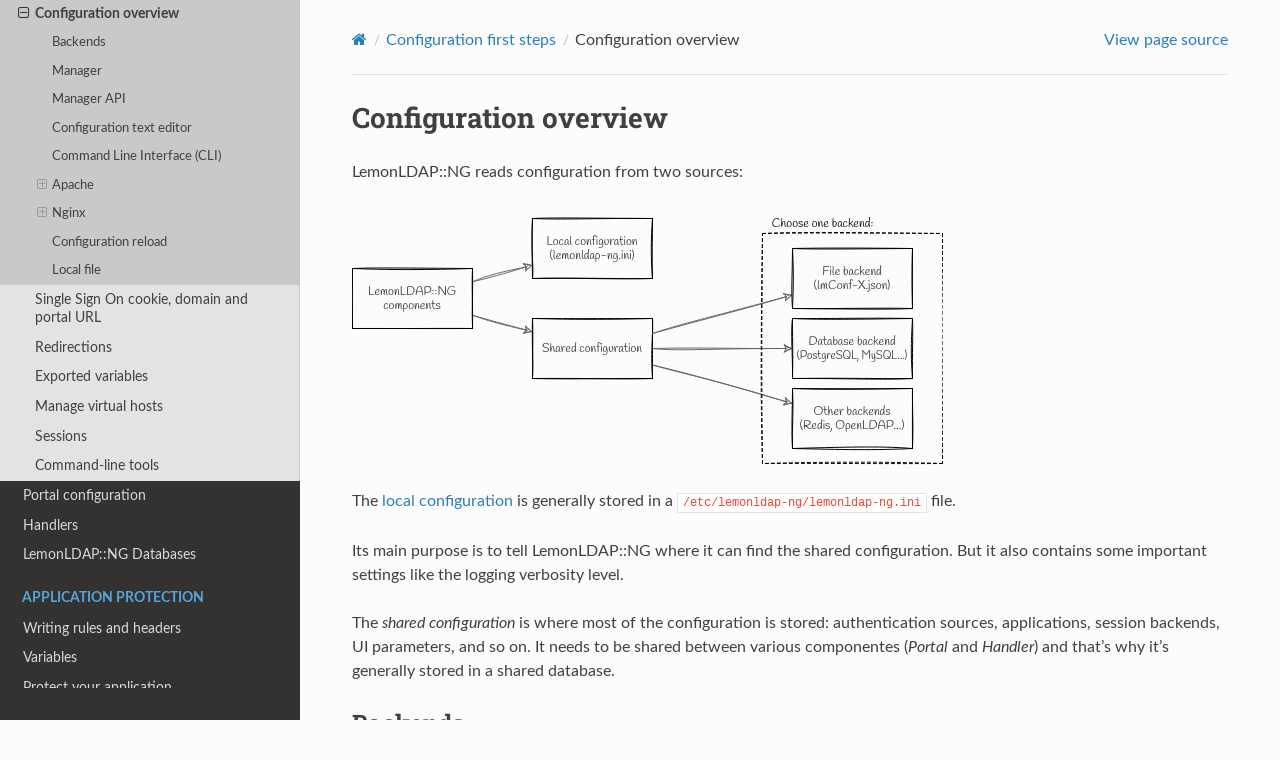

--- FILE ---
content_type: text/html
request_url: https://lemonldap-ng.org/documentation/latest/configlocation.html
body_size: 8743
content:
<!DOCTYPE html>
<html class="writer-html5" lang="en" >
<head>
  <meta charset="utf-8" /><meta name="generator" content="Docutils 0.19: https://docutils.sourceforge.io/" />

  <meta name="viewport" content="width=device-width, initial-scale=1.0" />
  <title>Configuration overview &mdash; LemonLDAP::NG 2.0 documentation</title>
      <link rel="stylesheet" href="_static/pygments.css" type="text/css" />
      <link rel="stylesheet" href="_static/css/theme.css" type="text/css" />
      <link rel="stylesheet" href="_static/css/custom.css" type="text/css" />
    <link rel="shortcut icon" href="_static/favicon.ico"/>
  
        <script data-url_root="./" id="documentation_options" src="_static/documentation_options.js"></script>
        <script src="_static/jquery.js"></script>
        <script src="_static/underscore.js"></script>
        <script src="_static/_sphinx_javascript_frameworks_compat.js"></script>
        <script src="_static/doctools.js"></script>
        <script src="_static/sphinx_highlight.js"></script>
    <script src="_static/js/theme.js"></script>
    <link rel="index" title="Index" href="genindex.html" />
    <link rel="search" title="Search" href="search.html" />
    <link rel="next" title="Single Sign On cookie, domain and portal URL" href="ssocookie.html" />
    <link rel="prev" title="Configuration first steps" href="index_firststeps.html" /> 
</head>

<body class="wy-body-for-nav"> 
  <div class="wy-grid-for-nav">
    <nav data-toggle="wy-nav-shift" class="wy-nav-side">
      <div class="wy-side-scroll">
        <div class="wy-side-nav-search" >

          
          
          <a href="start.html" class="icon icon-home">
            LemonLDAP::NG
              <img src="_static/lemonldap-ng-logo.png" class="logo" alt="Logo"/>
          </a>
              <div class="version">
                2.0
              </div>
<div role="search">
  <form id="rtd-search-form" class="wy-form" action="search.html" method="get">
    <input type="text" name="q" placeholder="Search docs" aria-label="Search docs" />
    <input type="hidden" name="check_keywords" value="yes" />
    <input type="hidden" name="area" value="default" />
  </form>
</div>
        </div><div class="wy-menu wy-menu-vertical" data-spy="affix" role="navigation" aria-label="Navigation menu">
              <ul>
<li class="toctree-l1"><a class="reference internal" href="documentation.html">Documentation index</a></li>
</ul>
<p class="caption" role="heading"><span class="caption-text">Getting started</span></p>
<ul>
<li class="toctree-l1"><a class="reference internal" href="presentation.html">Presentation</a></li>
<li class="toctree-l1"><a class="reference internal" href="index_upgrade.html">Upgrade</a></li>
<li class="toctree-l1"><a class="reference internal" href="index_installation.html">Installation</a></li>
</ul>
<p class="caption" role="heading"><span class="caption-text">Configuration</span></p>
<ul class="current">
<li class="toctree-l1"><a class="reference internal" href="index_webserver.html">Webserver configuration</a></li>
<li class="toctree-l1 current"><a class="reference internal" href="index_firststeps.html">Configuration first steps</a><ul class="current">
<li class="toctree-l2 current"><a class="current reference internal" href="#">Configuration overview</a><ul>
<li class="toctree-l3"><a class="reference internal" href="#backends">Backends</a></li>
<li class="toctree-l3"><a class="reference internal" href="#manager">Manager</a></li>
<li class="toctree-l3"><a class="reference internal" href="#manager-api">Manager API</a></li>
<li class="toctree-l3"><a class="reference internal" href="#configuration-text-editor">Configuration text editor</a></li>
<li class="toctree-l3"><a class="reference internal" href="#command-line-interface-cli">Command Line Interface (CLI)</a></li>
<li class="toctree-l3"><a class="reference internal" href="#apache">Apache</a><ul>
<li class="toctree-l4"><a class="reference internal" href="#portal">Portal</a></li>
<li class="toctree-l4"><a class="reference internal" href="#allowing-configuration-reload">Allowing configuration reload</a></li>
<li class="toctree-l4"><a class="reference internal" href="#handler">Handler</a></li>
</ul>
</li>
<li class="toctree-l3"><a class="reference internal" href="#nginx">Nginx</a><ul>
<li class="toctree-l4"><a class="reference internal" href="#portal-1">Portal</a></li>
<li class="toctree-l4"><a class="reference internal" href="#allowing-configuration-reload-1">Allowing configuration reload</a></li>
<li class="toctree-l4"><a class="reference internal" href="#handler-1">Handler</a></li>
</ul>
</li>
<li class="toctree-l3"><a class="reference internal" href="#configuration-reload">Configuration reload</a></li>
<li class="toctree-l3"><a class="reference internal" href="#local-file">Local file</a></li>
</ul>
</li>
<li class="toctree-l2"><a class="reference internal" href="ssocookie.html">Single Sign On cookie, domain and portal URL</a></li>
<li class="toctree-l2"><a class="reference internal" href="redirections.html">Redirections</a></li>
<li class="toctree-l2"><a class="reference internal" href="exportedvars.html">Exported variables</a></li>
<li class="toctree-l2"><a class="reference internal" href="configvhost.html">Manage virtual hosts</a></li>
<li class="toctree-l2"><a class="reference internal" href="sessions.html">Sessions</a></li>
<li class="toctree-l2"><a class="reference internal" href="sessions.html#command-line-tools">Command-line tools</a></li>
</ul>
</li>
<li class="toctree-l1"><a class="reference internal" href="index_portal.html">Portal configuration</a></li>
<li class="toctree-l1"><a class="reference internal" href="index_handler.html">Handlers</a></li>
<li class="toctree-l1"><a class="reference internal" href="index_databases.html">LemonLDAP::NG Databases</a></li>
</ul>
<p class="caption" role="heading"><span class="caption-text">Application protection</span></p>
<ul>
<li class="toctree-l1"><a class="reference internal" href="writingrulesand_headers.html">Writing rules and headers</a></li>
<li class="toctree-l1"><a class="reference internal" href="variables.html">Variables</a></li>
<li class="toctree-l1"><a class="reference internal" href="selfmadeapplication.html">Protect your application</a></li>
<li class="toctree-l1"><a class="reference internal" href="formreplay.html">Form replay</a></li>
<li class="toctree-l1"><a class="reference internal" href="customhandlers.html">Custom handlers</a></li>
<li class="toctree-l1"><a class="reference internal" href="webserviceprotection.html">WebServices / API</a></li>
<li class="toctree-l1"><a class="reference internal" href="websocketapplications.html">WebSocket Applications</a></li>
<li class="toctree-l1"><a class="reference internal" href="applications/authbasic.html">HTTP Basic Authentication</a></li>
<li class="toctree-l1"><a class="reference internal" href="applications.html">Applications</a></li>
</ul>
<p class="caption" role="heading"><span class="caption-text">Advanced topics</span></p>
<ul>
<li class="toctree-l1"><a class="reference internal" href="index_advanced.html">Advanced features</a></li>
<li class="toctree-l1"><a class="reference internal" href="index_minihowtos.html">Mini Howtos</a></li>
<li class="toctree-l1"><a class="reference internal" href="index_exploitation.html">Exploitation</a></li>
<li class="toctree-l1"><a class="reference internal" href="index_dev.html">Development</a></li>
</ul>

        </div>
      </div>
    </nav>

    <section data-toggle="wy-nav-shift" class="wy-nav-content-wrap"><nav class="wy-nav-top" aria-label="Mobile navigation menu" >
          <i data-toggle="wy-nav-top" class="fa fa-bars"></i>
          <a href="start.html">LemonLDAP::NG</a>
      </nav>

      <div class="wy-nav-content">
        <div class="rst-content">
          <div role="navigation" aria-label="Page navigation">
  <ul class="wy-breadcrumbs">
      <li><a href="start.html" class="icon icon-home" aria-label="Home"></a></li>
          <li class="breadcrumb-item"><a href="index_firststeps.html">Configuration first steps</a></li>
      <li class="breadcrumb-item active">Configuration overview</li>
      <li class="wy-breadcrumbs-aside">
            <a href="_sources/configlocation.rst.txt" rel="nofollow"> View page source</a>
      </li>
  </ul>
  <hr/>
</div>
          <div role="main" class="document" itemscope="itemscope" itemtype="http://schema.org/Article">
           <div itemprop="articleBody">
             
  <section id="configuration-overview">
<h1>Configuration overview<a class="headerlink" href="#configuration-overview" title="Permalink to this heading"></a></h1>
<p>LemonLDAP::NG reads configuration from two sources:</p>
<img alt="_images/config-overview.png" src="_images/config-overview.png" />
<p>The <a class="reference internal" href="#configlocation-local-file"><span class="std std-ref">local configuration</span></a> is generally stored in a <code class="docutils literal notranslate"><span class="pre">/etc/lemonldap-ng/lemonldap-ng.ini</span></code> file.</p>
<p>Its main purpose is to tell LemonLDAP::NG where it can find the shared
configuration. But it also contains some important settings like the logging
verbosity level.</p>
<p>The <em>shared configuration</em> is where most of the configuration is stored:
authentication sources, applications, session backends, UI parameters, and so
on. It needs to be shared between various componentes (<em>Portal</em> and <em>Handler</em>)
and that’s why it’s generally stored in a shared database.</p>
<section id="backends">
<h2>Backends<a class="headerlink" href="#backends" title="Permalink to this heading"></a></h2>
<p>LemonLDAP::NG shared configuration is stored in a backend that allows all
modules to access it.</p>
<div class="admonition attention">
<p class="admonition-title">Attention</p>
<p>Note that all LL::NG components must have access:</p>
<ul class="simple">
<li><p>to the configuration backend</p></li>
<li><p>to the sessions storage backend</p></li>
</ul>
<p>Detailed configuration backends documentation is available
<a class="reference internal" href="start.html#start-configuration-database"><span class="std std-ref">here</span></a>.</p>
</div>
<p>By default, configuration is stored in <a class="reference internal" href="fileconfbackend.html"><span class="doc">files</span></a>, so
access through network is not possible. To allow this, use
<a class="reference internal" href="soapconfbackend.html"><span class="doc">SOAP</span></a> for configuration access, or use a network
service like <a class="reference internal" href="sqlconfbackend.html"><span class="doc">SQL database</span></a> or
<a class="reference internal" href="ldapconfbackend.html"><span class="doc">LDAP directory</span></a>.</p>
<p>Configuration backend can be set in the
<a class="reference internal" href="#configlocation-local-file"><span class="std std-ref">local configuration file</span></a>, in <code class="docutils literal notranslate"><span class="pre">configuration</span></code>
section.</p>
<p>For example, to configure the <code class="docutils literal notranslate"><span class="pre">File</span></code> configuration backend:</p>
<div class="highlight-ini notranslate"><div class="highlight"><pre><span></span><span class="k">[configuration]</span>
<span class="na">type</span><span class="o">=</span><span class="s">File</span>
<span class="na">dirName</span><span class="w"> </span><span class="o">=</span><span class="w"> </span><span class="s">/usr/local/lemonldap-ng/data/conf</span>
</pre></div>
</div>
<div class="admonition tip">
<p class="admonition-title">Tip</p>
<p>See
<a class="reference internal" href="changeconfbackend.html"><span class="doc">How to change configuration backend</span></a> to known
how to change this.</p>
</div>
</section>
<section id="manager">
<h2>Manager<a class="headerlink" href="#manager" title="Permalink to this heading"></a></h2>
<p>Most of configuration can be done through LemonLDAP::NG Manager (by
default http://manager.example.com).</p>
<p>By default, Manager is protected to allow only the demonstration user
“dwho”.</p>
<div class="admonition attention">
<p class="admonition-title">Attention</p>
<p>This user will not be available anymore if you configure
a new authentication backend! Remember to change the access rule in
Manager virtual host to allow new administrators.</p>
</div>
<p>If you can not access the Manager anymore, you can unprotect it by
editing <code class="docutils literal notranslate"><span class="pre">lemonldap-ng.ini</span></code> and changing the <code class="docutils literal notranslate"><span class="pre">protection</span></code> parameter:</p>
<div class="highlight-ini notranslate"><div class="highlight"><pre><span></span><span class="k">[manager]</span>

<span class="c1"># Manager protection: by default, the manager is protected by a demo account.</span>
<span class="c1"># You can protect it :</span>
<span class="c1"># * by Apache itself,</span>
<span class="c1"># * by the parameter &#39;protection&#39; which can take one of the following</span>
<span class="c1"># values :</span>
<span class="c1">#   * authenticate : all authenticated users can access</span>
<span class="c1">#   * manager      : manager is protected like other virtual hosts: you</span>
<span class="c1">#                    have to set rules in the corresponding virtual host</span>
<span class="c1">#   * rule: &lt;rule&gt; : you can set here directly the rule to apply</span>
<span class="c1">#   * none         : no protection</span>
</pre></div>
</div>
<div class="admonition tip">
<p class="admonition-title">Tip</p>
<p>See <a class="reference internal" href="managerprotection.html"><span class="doc">Manager protection documentation</span></a>
to know how to use Apache modules or LL::NG to manage access to
Manager.</p>
</div>
<p>The Manager displays main branches:</p>
<ul class="simple">
<li><p><strong>General Parameters</strong>: Authentication modules, portal, etc.</p></li>
<li><p><strong>Variables</strong>: User information, macros and groups used to fill SSO
session</p></li>
<li><p><strong>Virtual Hosts</strong>: Access rules, headers, etc.</p></li>
<li><p><strong>SAML 2 Service</strong>: SAML metadata administration</p></li>
<li><p><strong>SAML identity providers</strong>: Registered IDP</p></li>
<li><p><strong>SAML service providers</strong>: Registered SP</p></li>
<li><p><strong>OpenID Connect Service</strong>: OpenID Connect service configuration</p></li>
<li><p><strong>OpenID Connect Providers</strong>: Registered OP</p></li>
<li><p><strong>OpenID Connect Relying Parties</strong>: Registered RP</p></li>
</ul>
<p>LemonLDAP::NG configuration is mainly a key/value structure, so Manager
will present all keys into a structured tree. A click on a key will
display the associated value.</p>
<p>When all modifications are done, click on <code class="docutils literal notranslate"><span class="pre">Save</span></code> to store
configuration.</p>
<div class="admonition danger">
<p class="admonition-title">Danger</p>
<p>LemonLDAP::NG will do some checks on configuration and
display errors and warnings if any. Configuration <strong>is not saved</strong> if
errors occur.</p>
</div>
<div class="admonition tip">
<p class="admonition-title">Tip</p>
<ul class="simple">
<li><p><a class="reference internal" href="viewer.html"><span class="doc">Configuration viewer</span></a> allow some users to edit WebSSO
configuration in Read Only mode.</p></li>
<li><p>You can set and display instance name in Manager menu by editing
<code class="docutils literal notranslate"><span class="pre">lemonldap-ng.ini</span></code> in [manager] section:</p></li>
</ul>
<div class="highlight-ini notranslate"><div class="highlight"><pre><span></span><span class="k">[manager]</span>
<span class="na">instanceName</span><span class="w"> </span><span class="o">=</span><span class="w"> </span><span class="s">LLNG_Demo</span>
</pre></div>
</div>
</div>
<div class="admonition tip">
<p class="admonition-title">Tip</p>
<p>It is possible to use environment variable placeholders anywhere in
configuration. Those placeholders will be replaced by each LLNG component
using environment variables set locally.
The format is: <code class="docutils literal notranslate"><span class="pre">%SERVERENV:VariableName%</span></code>.
To enable this feature, you must edit <code class="docutils literal notranslate"><span class="pre">lemonldap-ng.ini</span></code> to set
<code class="docutils literal notranslate"><span class="pre">useServerEnv</span></code> value in [configuration] section:</p>
<div class="highlight-ini notranslate"><div class="highlight"><pre><span></span><span class="k">[configuration]</span>
<span class="na">useServerEnv</span><span class="w"> </span><span class="o">=</span><span class="w"> </span><span class="s">1</span>
</pre></div>
</div>
</div>
</section>
<section id="manager-api">
<h2>Manager API<a class="headerlink" href="#manager-api" title="Permalink to this heading"></a></h2>
<p>Since 2.0.8, a Manager API is available for:</p>
<ul class="simple">
<li><p>Second factors management for users</p></li>
<li><p>OpenID Connect RP management</p></li>
<li><p>SAML SP management</p></li>
</ul>
<p>See <a class="reference external" href="https://lemonldap-ng.org/manager-api/2.0/">Manager API
documentation</a>.</p>
<div class="admonition attention">
<p class="admonition-title">Attention</p>
<p>To access Manager API, enable the <code class="docutils literal notranslate"><span class="pre">manager-api</span></code>
virtual host and change the access rule. You can protect the API through
Basic authentication, IP white list or any other condition.</p>
</div>
</section>
<section id="configuration-text-editor">
<h2>Configuration text editor<a class="headerlink" href="#configuration-text-editor" title="Permalink to this heading"></a></h2>
<p>LemonLDAP::NG provide a script that allows one to edit configuration
without graphical interface, this script is called <code class="docutils literal notranslate"><span class="pre">lmConfigEditor</span></code>
and is stored in the LemonLDAP::NG bin/ directory, for example
/usr/share/lemonldap-ng/bin:</p>
<ul class="simple">
<li><p>On Debian:</p></li>
</ul>
<div class="highlight-default notranslate"><div class="highlight"><pre><span></span><span class="o">/</span><span class="n">usr</span><span class="o">/</span><span class="n">share</span><span class="o">/</span><span class="n">lemonldap</span><span class="o">-</span><span class="n">ng</span><span class="o">/</span><span class="nb">bin</span><span class="o">/</span><span class="n">lmConfigEditor</span>
</pre></div>
</div>
<ul class="simple">
<li><p>On CentOS:</p></li>
</ul>
<div class="highlight-default notranslate"><div class="highlight"><pre><span></span><span class="o">/</span><span class="n">usr</span><span class="o">/</span><span class="n">libexec</span><span class="o">/</span><span class="n">lemonldap</span><span class="o">-</span><span class="n">ng</span><span class="o">/</span><span class="nb">bin</span><span class="o">/</span><span class="n">lmConfigEditor</span>
</pre></div>
</div>
<div class="admonition tip">
<p class="admonition-title">Tip</p>
<p>This script must be run as root, it will then use the Apache
user and group to access configuration.</p>
</div>
<div class="admonition tip">
<p class="admonition-title">Tip</p>
<p>You can change the user and group by setting <code class="docutils literal notranslate"><span class="pre">--user</span></code> and
<code class="docutils literal notranslate"><span class="pre">--group</span></code> options in the command line.</p>
</div>
<p>The script uses the <code class="docutils literal notranslate"><span class="pre">editor</span></code> system command, that links to your
favorite editor. To change it:</p>
<div class="highlight-default notranslate"><div class="highlight"><pre><span></span><span class="n">update</span><span class="o">-</span><span class="n">alternatives</span> <span class="o">--</span><span class="n">config</span> <span class="n">editor</span>
</pre></div>
</div>
<p>The configuration is displayed as a big Perl Hash, that you can edit:</p>
<div class="highlight-perl notranslate"><div class="highlight"><pre><span></span><span class="nv">$VAR1</span><span class="w"> </span><span class="o">=</span><span class="w"> </span><span class="p">{</span>
<span class="w">          </span><span class="s">&#39;ldapAuthnLevel&#39;</span><span class="w"> </span><span class="o">=&gt;</span><span class="w"> </span><span class="s">&#39;2&#39;</span><span class="p">,</span>
<span class="w">          </span><span class="s">&#39;notificationWildcard&#39;</span><span class="w"> </span><span class="o">=&gt;</span><span class="w"> </span><span class="s">&#39;allusers&#39;</span><span class="p">,</span>
<span class="w">          </span><span class="s">&#39;loginHistoryEnabled&#39;</span><span class="w"> </span><span class="o">=&gt;</span><span class="w"> </span><span class="s">&#39;1&#39;</span><span class="p">,</span>
<span class="w">          </span><span class="s">&#39;key&#39;</span><span class="w"> </span><span class="o">=&gt;</span><span class="w"> </span><span class="s">&#39;q`e)kJE%&lt;&amp;wm&gt;uaA&#39;</span><span class="p">,</span>
<span class="w">          </span><span class="s">&#39;samlIDPSSODescriptorSingleSignOnServiceHTTPPost&#39;</span><span class="w"> </span><span class="o">=&gt;</span><span class="w"> </span><span class="s">&#39;urn:oasis:names:tc:SAML:2.0:bindings:HTTP-POST;#PORTAL#/saml/singleSignOn;&#39;</span><span class="p">,</span>
<span class="w">          </span><span class="s">&#39;portalSkin&#39;</span><span class="w"> </span><span class="o">=&gt;</span><span class="w"> </span><span class="s">&#39;pastel&#39;</span><span class="p">,</span>
<span class="w">          </span><span class="s">&#39;failedLoginNumber&#39;</span><span class="w"> </span><span class="o">=&gt;</span><span class="w"> </span><span class="s">&#39;5&#39;</span><span class="p">,</span>
<span class="w">          </span><span class="o">...</span>
<span class="w">          </span><span class="p">};</span>
</pre></div>
</div>
<p>If a modification is done, the configuration is saved with a new
configuration number. Else, current configuration is kept.</p>
</section>
<section id="command-line-interface-cli">
<span id="configlocation-command-line-interface-cli"></span><h2>Command Line Interface (CLI)<a class="headerlink" href="#command-line-interface-cli" title="Permalink to this heading"></a></h2>
<p>LemonLDAP::NG provide a script that allows one to edit configuration
items in non interactive mode. This script is called
<code class="docutils literal notranslate"><span class="pre">lemonldap-ng-cli</span></code> and is stored in the LemonLDAP::NG bin/ directory,
for example /usr/share/lemonldap-ng/bin:</p>
<ul class="simple">
<li><p>On Debian:</p></li>
</ul>
<div class="highlight-default notranslate"><div class="highlight"><pre><span></span><span class="o">/</span><span class="n">usr</span><span class="o">/</span><span class="n">share</span><span class="o">/</span><span class="n">lemonldap</span><span class="o">-</span><span class="n">ng</span><span class="o">/</span><span class="nb">bin</span><span class="o">/</span><span class="n">lemonldap</span><span class="o">-</span><span class="n">ng</span><span class="o">-</span><span class="n">cli</span>
</pre></div>
</div>
<ul class="simple">
<li><p>On CentOS:</p></li>
</ul>
<div class="highlight-default notranslate"><div class="highlight"><pre><span></span><span class="o">/</span><span class="n">usr</span><span class="o">/</span><span class="n">libexec</span><span class="o">/</span><span class="n">lemonldap</span><span class="o">-</span><span class="n">ng</span><span class="o">/</span><span class="nb">bin</span><span class="o">/</span><span class="n">lemonldap</span><span class="o">-</span><span class="n">ng</span><span class="o">-</span><span class="n">cli</span>
</pre></div>
</div>
<div class="admonition tip">
<p class="admonition-title">Tip</p>
<p>This script must be run as root, it will then use the Apache
user and group to access configuration.</p>
</div>
<p>To see available actions, do:</p>
<div class="highlight-default notranslate"><div class="highlight"><pre><span></span><span class="o">/</span><span class="n">usr</span><span class="o">/</span><span class="n">share</span><span class="o">/</span><span class="n">lemonldap</span><span class="o">-</span><span class="n">ng</span><span class="o">/</span><span class="nb">bin</span><span class="o">/</span><span class="n">lemonldap</span><span class="o">-</span><span class="n">ng</span><span class="o">-</span><span class="n">cli</span> <span class="n">help</span>
</pre></div>
</div>
<p>You can force an update of configuration cache with:</p>
<div class="highlight-default notranslate"><div class="highlight"><pre><span></span><span class="o">/</span><span class="n">usr</span><span class="o">/</span><span class="n">share</span><span class="o">/</span><span class="n">lemonldap</span><span class="o">-</span><span class="n">ng</span><span class="o">/</span><span class="nb">bin</span><span class="o">/</span><span class="n">lemonldap</span><span class="o">-</span><span class="n">ng</span><span class="o">-</span><span class="n">cli</span> <span class="n">update</span><span class="o">-</span><span class="n">cache</span>
</pre></div>
</div>
<p>To get information about current configuration:</p>
<div class="highlight-default notranslate"><div class="highlight"><pre><span></span><span class="o">/</span><span class="n">usr</span><span class="o">/</span><span class="n">share</span><span class="o">/</span><span class="n">lemonldap</span><span class="o">-</span><span class="n">ng</span><span class="o">/</span><span class="nb">bin</span><span class="o">/</span><span class="n">lemonldap</span><span class="o">-</span><span class="n">ng</span><span class="o">-</span><span class="n">cli</span> <span class="n">info</span>
</pre></div>
</div>
<p>To view a configuration parameter, for example portal URL:</p>
<div class="highlight-default notranslate"><div class="highlight"><pre><span></span><span class="o">/</span><span class="n">usr</span><span class="o">/</span><span class="n">share</span><span class="o">/</span><span class="n">lemonldap</span><span class="o">-</span><span class="n">ng</span><span class="o">/</span><span class="nb">bin</span><span class="o">/</span><span class="n">lemonldap</span><span class="o">-</span><span class="n">ng</span><span class="o">-</span><span class="n">cli</span> <span class="n">get</span> <span class="n">portal</span>
</pre></div>
</div>
<p>To set a parameter, for example domain:</p>
<div class="highlight-default notranslate"><div class="highlight"><pre><span></span><span class="o">/</span><span class="n">usr</span><span class="o">/</span><span class="n">share</span><span class="o">/</span><span class="n">lemonldap</span><span class="o">-</span><span class="n">ng</span><span class="o">/</span><span class="nb">bin</span><span class="o">/</span><span class="n">lemonldap</span><span class="o">-</span><span class="n">ng</span><span class="o">-</span><span class="n">cli</span> <span class="nb">set</span> <span class="n">domain</span> <span class="n">example</span><span class="o">.</span><span class="n">org</span>
</pre></div>
</div>
<p>To delete a parameter, for example portalSkinBackground:</p>
<div class="highlight-default notranslate"><div class="highlight"><pre><span></span><span class="o">/</span><span class="n">usr</span><span class="o">/</span><span class="n">share</span><span class="o">/</span><span class="n">lemonldap</span><span class="o">-</span><span class="n">ng</span><span class="o">/</span><span class="nb">bin</span><span class="o">/</span><span class="n">lemonldap</span><span class="o">-</span><span class="n">ng</span><span class="o">-</span><span class="n">cli</span> <span class="k">del</span> <span class="n">portalSkinBackground</span>
</pre></div>
</div>
<div class="admonition tip">
<p class="admonition-title">Tip</p>
<p>Use addKey and delKey actions to manage values of hash configuration parameters</p>
</div>
<p>You can use accessors (options) to change the behavior:</p>
<ul class="simple">
<li><p>-sep: separator of hierarchical values (by default: /).</p></li>
<li><p>-iniFile: the lemonldap-ng.ini file to use if not default value.</p></li>
<li><p>-yes: do not prompt for confirmation before saving new configuration.</p></li>
<li><p>-cfgNum: the configuration number. If not set, it will use the latest
configuration.</p></li>
<li><p>-force: set it to 1 to save a configuration earlier than latest.</p></li>
</ul>
<p>Additional options:</p>
<ul class="simple">
<li><p>–user=&lt;user&gt;: change user running the script</p></li>
<li><p>–group=&lt;group&gt;: change group running the script</p></li>
</ul>
<p>Some examples:</p>
<div class="highlight-default notranslate"><div class="highlight"><pre><span></span><span class="o">/</span><span class="n">usr</span><span class="o">/</span><span class="n">share</span><span class="o">/</span><span class="n">lemonldap</span><span class="o">-</span><span class="n">ng</span><span class="o">/</span><span class="nb">bin</span><span class="o">/</span><span class="n">lemonldap</span><span class="o">-</span><span class="n">ng</span><span class="o">-</span><span class="n">cli</span> <span class="o">-</span><span class="n">cfgNum</span> <span class="mi">10</span> <span class="n">get</span> <span class="n">exportedHeaders</span><span class="o">/</span><span class="n">test1</span><span class="o">.</span><span class="n">example</span><span class="o">.</span><span class="n">com</span>
<span class="o">/</span><span class="n">usr</span><span class="o">/</span><span class="n">share</span><span class="o">/</span><span class="n">lemonldap</span><span class="o">-</span><span class="n">ng</span><span class="o">/</span><span class="nb">bin</span><span class="o">/</span><span class="n">lemonldap</span><span class="o">-</span><span class="n">ng</span><span class="o">-</span><span class="n">cli</span> <span class="o">-</span><span class="n">yes</span> <span class="mi">1</span> <span class="nb">set</span> <span class="n">notification</span> <span class="mi">1</span>
<span class="o">/</span><span class="n">usr</span><span class="o">/</span><span class="n">share</span><span class="o">/</span><span class="n">lemonldap</span><span class="o">-</span><span class="n">ng</span><span class="o">/</span><span class="nb">bin</span><span class="o">/</span><span class="n">lemonldap</span><span class="o">-</span><span class="n">ng</span><span class="o">-</span><span class="n">cli</span> <span class="o">-</span><span class="n">sep</span> <span class="s1">&#39;,&#39;</span> <span class="n">get</span> <span class="n">macros</span><span class="p">,</span><span class="n">_whatToTrace</span>
<span class="o">/</span><span class="n">usr</span><span class="o">/</span><span class="n">share</span><span class="o">/</span><span class="n">lemonldap</span><span class="o">-</span><span class="n">ng</span><span class="o">/</span><span class="nb">bin</span><span class="o">/</span><span class="n">lemonldap</span><span class="o">-</span><span class="n">ng</span><span class="o">-</span><span class="n">cli</span> <span class="n">get</span> <span class="n">portal</span> <span class="o">--</span><span class="n">user</span><span class="o">=</span><span class="n">nginx</span> <span class="o">--</span><span class="n">group</span><span class="o">=</span><span class="n">nginx</span>
</pre></div>
</div>
<div class="admonition tip">
<p class="admonition-title">Tip</p>
<p>See <a class="reference internal" href="cli_examples.html"><span class="doc">other examples</span></a>.</p>
</div>
</section>
<section id="apache">
<span id="configlocation-apache"></span><h2>Apache<a class="headerlink" href="#apache" title="Permalink to this heading"></a></h2>
<div class="admonition attention">
<p class="admonition-title">Attention</p>
<p>LemonLDAP::NG does not manage Apache
configuration</p>
</div>
<p>LemonLDAP::NG ships 3 Apache configuration files:</p>
<ul class="simple">
<li><p><strong>portal-apache2.conf</strong>: Portal virtual host, with SOAP/REST end
points</p></li>
<li><p><strong>manager-apache2.conf</strong>: Manager virtual host</p></li>
<li><p><strong>handler-apache2.conf</strong> : Handler declaration, reload virtual hosts</p></li>
<li><p><strong>test-apache2.conf</strong> : Example protected virtual hosts</p></li>
</ul>
<p>See <a class="reference internal" href="configapache.html"><span class="doc">how to deploy them</span></a>.</p>
<section id="portal">
<span id="configlocation-portal"></span><h3>Portal<a class="headerlink" href="#portal" title="Permalink to this heading"></a></h3>
<p>After enabling any REST/SOAP endpoints in the Manager, you also need to
configure some for of authentication on the corresponding URLs in the
<strong>portal-apache2.conf</strong> configuration file.</p>
<p>By default, access to those URLs is denied:</p>
<div class="highlight-apache notranslate"><div class="highlight"><pre><span></span><span class="c"># REST/SOAP functions for sessions management (disabled by default)</span>
<span class="nt">&lt;Location</span><span class="w"> </span><span class="s">/index.fcgi/adminSessions</span><span class="nt">&gt;</span>
<span class="w">    </span><span class="nb">Order</span><span class="w"> </span>deny,allow
<span class="w">    </span><span class="nb">Deny</span><span class="w"> </span>from<span class="w"> </span><span class="k">all</span>
<span class="nt">&lt;/Location&gt;</span>
</pre></div>
</div>
</section>
<section id="allowing-configuration-reload">
<h3>Allowing configuration reload<a class="headerlink" href="#allowing-configuration-reload" title="Permalink to this heading"></a></h3>
<p>In order to allow configuration reload from a different server (if your
manager is on a different server or if you are using load-balancing),
you need to edit the access rule in <strong>handler-apache2.conf</strong></p>
<div class="highlight-apache notranslate"><div class="highlight"><pre><span></span><span class="nt">&lt;Location</span><span class="w"> </span><span class="s">/reload</span><span class="nt">&gt;</span>
<span class="w">    </span><span class="c">#CHANGE THIS######</span>
<span class="w">    </span><span class="nb">Require</span><span class="w"> </span>ip<span class="w"> </span><span class="m">127</span><span class="w"> </span>::1
<span class="w">    </span><span class="c">###########^^^^^^^</span>
<span class="w">    </span><span class="nb">SetHandler</span><span class="w"> </span>perl-script
<span class="w">    </span><span class="nb">PerlResponseHandler</span><span class="w"> </span>Lemonldap::NG::Handler::ApacheMP2-&gt;reload
<span class="nt">&lt;/Location&gt;</span>
</pre></div>
</div>
</section>
<section id="handler">
<h3>Handler<a class="headerlink" href="#handler" title="Permalink to this heading"></a></h3>
<p>In order to protect your application VHosts with the LemonLDAP::NG
handler, you need to add these directives:</p>
<ul class="simple">
<li><p>Load Handler in Apache memory:</p></li>
</ul>
<p>(in a global configuration file)</p>
<div class="highlight-apache notranslate"><div class="highlight"><pre><span></span><span class="nb">PerlOptions</span><span class="w"> </span>+GlobalRequest
<span class="nb">PerlModule</span><span class="w"> </span>Lemonldap::NG::Handler::ApacheMP2
</pre></div>
</div>
<ul class="simple">
<li><p>Catch error pages:</p></li>
</ul>
<div class="highlight-apache notranslate"><div class="highlight"><pre><span></span><span class="nb">ErrorDocument</span><span class="w"> </span><span class="m">403</span><span class="w"> </span>http://auth.example.com/lmerror/403
<span class="nb">ErrorDocument</span><span class="w"> </span><span class="m">404</span><span class="w"> </span>http://auth.example.com/lmerror/404
<span class="nb">ErrorDocument</span><span class="w"> </span><span class="m">500</span><span class="w"> </span>http://auth.example.com/lmerror/500
<span class="nb">ErrorDocument</span><span class="w"> </span><span class="m">502</span><span class="w"> </span>http://auth.example.com/lmerror/502
<span class="nb">ErrorDocument</span><span class="w"> </span><span class="m">503</span><span class="w"> </span>http://auth.example.com/lmerror/503
</pre></div>
</div>
<p>Then, to protect a standard virtual host, the only configuration line to
add is:</p>
<div class="highlight-apache notranslate"><div class="highlight"><pre><span></span><span class="nb">PerlHeaderParserHandler</span><span class="w"> </span>Lemonldap::NG::Handler::ApacheMP2
</pre></div>
</div>
<p>See <strong>test-apache2.conf</strong> for a complete example of a protected
application</p>
</section>
</section>
<section id="nginx">
<h2>Nginx<a class="headerlink" href="#nginx" title="Permalink to this heading"></a></h2>
<div class="admonition attention">
<p class="admonition-title">Attention</p>
<p>LemonLDAP::NG does not manage Nginx configuration</p>
</div>
<p>LemonLDAP::NG ships 3 Nginx configuration files:</p>
<ul class="simple">
<li><p><strong>portal-nginx.conf</strong>: Portal virtual host, with REST/SOAP end points</p></li>
<li><p><strong>manager-nginx.conf</strong>: Manager virtual host</p></li>
<li><p><strong>handler-nginx.conf</strong> : Handler reload virtual hosts</p></li>
<li><p><strong>test-nginx.conf</strong> : Example protected application</p></li>
</ul>
<p>See <a class="reference internal" href="confignginx.html"><span class="doc">how to deploy them</span></a>.</p>
<div class="admonition danger">
<p class="admonition-title">Danger</p>
<p><a class="reference internal" href="fastcgiserver.html"><span class="doc">LL::NG FastCGI</span></a> server must be
enabled and started separately.</p>
</div>
<section id="portal-1">
<span id="id1"></span><h3>Portal<a class="headerlink" href="#portal-1" title="Permalink to this heading"></a></h3>
<p>After enabling any REST/SOAP endpoints in the Manager, you also need to
configure some for of authentication on the corresponding URLs in the
<strong>portal-nginx.conf</strong> configuration file.</p>
<p>By default, access to those URLs is denied:</p>
<div class="highlight-nginx notranslate"><div class="highlight"><pre><span></span><span class="k">location</span><span class="w"> </span><span class="p">~</span><span class="w"> </span><span class="sr">^/index.psgi/adminSessions</span><span class="w"> </span><span class="p">{</span>
<span class="w">  </span><span class="kn">fastcgi_pass</span><span class="w"> </span><span class="s">llng_portal_upstream</span><span class="p">;</span>
<span class="w">  </span><span class="kn">deny</span><span class="w"> </span><span class="s">all</span><span class="p">;</span>
<span class="p">}</span>
</pre></div>
</div>
</section>
<section id="allowing-configuration-reload-1">
<span id="id2"></span><h3>Allowing configuration reload<a class="headerlink" href="#allowing-configuration-reload-1" title="Permalink to this heading"></a></h3>
<p>In order to allow configuration reload from a different server (if your
manager is on a different server or if you are using load-balancing),
you need to edit the access rule in <strong>handler-nginx.conf</strong></p>
<div class="highlight-nginx notranslate"><div class="highlight"><pre><span></span><span class="k">location</span><span class="w"> </span><span class="p">=</span><span class="w"> </span><span class="s">/reload</span><span class="w"> </span><span class="p">{</span>

<span class="w">  </span><span class="c1">## CHANGE THIS #</span>
<span class="w">  </span><span class="kn">allow</span><span class="w"> </span><span class="mi">127</span><span class="s">.0.0.1</span><span class="p">;</span>
<span class="w">  </span><span class="c1">######^^^^^^^^^#</span>

<span class="w">  </span><span class="kn">deny</span><span class="w"> </span><span class="s">all</span><span class="p">;</span>

<span class="w">  </span><span class="c1"># FastCGI configuration</span>
<span class="w">  </span><span class="kn">include</span><span class="w"> </span><span class="s">/etc/nginx/fastcgi_params</span><span class="p">;</span>
<span class="w">  </span><span class="kn">fastcgi_pass</span><span class="w"> </span><span class="s">unix:__FASTCGISOCKDIR__/llng-fastcgi.sock</span><span class="p">;</span>
<span class="w">  </span><span class="kn">fastcgi_param</span><span class="w"> </span><span class="s">LLTYPE</span><span class="w"> </span><span class="s">reload</span><span class="p">;</span>
<span class="p">}</span>
</pre></div>
</div>
</section>
<section id="handler-1">
<span id="id3"></span><h3>Handler<a class="headerlink" href="#handler-1" title="Permalink to this heading"></a></h3>
<p>Nginx handler is provided by the
<a class="reference internal" href="fastcgiserver.html"><span class="doc">LemonLDAP::NG FastCGI server</span></a>.</p>
<ul class="simple">
<li><p>Handle errors:</p></li>
</ul>
<div class="highlight-nginx notranslate"><div class="highlight"><pre><span></span><span class="k">error_page</span><span class="w"> </span><span class="mi">403</span><span class="w"> </span><span class="s">http://auth.example.com/lmerror/403</span><span class="p">;</span>
<span class="k">error_page</span><span class="w"> </span><span class="mi">404</span><span class="w"> </span><span class="s">http://auth.example.com/lmerror/404</span><span class="p">;</span>
<span class="k">error_page</span><span class="w"> </span><span class="mi">500</span><span class="w"> </span><span class="s">http://auth.example.com/lmerror/500</span><span class="p">;</span>
<span class="k">error_page</span><span class="w"> </span><span class="mi">502</span><span class="w"> </span><span class="s">http://auth.example.com/lmerror/502</span><span class="p">;</span>
<span class="k">error_page</span><span class="w"> </span><span class="mi">503</span><span class="w"> </span><span class="s">http://auth.example.com/lmerror/503</span><span class="p">;</span>
</pre></div>
</div>
<p>To protect a standard virtual host, you must insert this (or create an
included file):</p>
<div class="highlight-nginx notranslate"><div class="highlight"><pre><span></span><span class="c1"># Insert $_user in logs</span>
<span class="k">include</span><span class="w"> </span><span class="n">/etc/lemonldap-ng/nginx-lmlog.conf</span>;
<span class="k">access_log</span><span class="w"> </span><span class="s">/var/log/nginx/access.log</span><span class="w"> </span><span class="s">lm_combined</span><span class="p">;</span>

<span class="c1"># Internal call to FastCGI server</span>
<span class="k">location</span><span class="w"> </span><span class="p">=</span><span class="w"> </span><span class="s">/lmauth</span><span class="w"> </span><span class="p">{</span>
<span class="w">  </span><span class="kn">internal</span><span class="p">;</span>
<span class="w">  </span><span class="kn">include</span><span class="w"> </span><span class="s">/etc/nginx/fastcgi_params</span><span class="p">;</span>
<span class="w">  </span><span class="kn">fastcgi_pass</span><span class="w"> </span><span class="s">unix:/var/run/llng-fastcgi-server/llng-fastcgi.sock</span><span class="p">;</span>
<span class="w">  </span><span class="kn">fastcgi_pass_request_body</span><span class="w">  </span><span class="no">off</span><span class="p">;</span>
<span class="w">  </span><span class="kn">fastcgi_param</span><span class="w"> </span><span class="s">CONTENT_LENGTH</span><span class="w"> </span><span class="s">&quot;&quot;</span><span class="p">;</span>
<span class="w">  </span><span class="kn">fastcgi_param</span><span class="w"> </span><span class="s">HOST</span><span class="w"> </span><span class="nv">$http_host</span><span class="p">;</span>
<span class="w">  </span><span class="kn">fastcgi_param</span><span class="w"> </span><span class="s">X_ORIGINAL_URI</span><span class="w">  </span><span class="nv">$original_uri</span><span class="p">;</span>
<span class="p">}</span>

<span class="c1"># Client requests</span>
<span class="k">location</span><span class="w"> </span><span class="s">/</span><span class="w"> </span><span class="p">{</span>
<span class="w">  </span><span class="kn">auth_request</span><span class="w"> </span><span class="s">/lmauth</span><span class="p">;</span>
<span class="w">  </span><span class="kn">set</span><span class="w"> </span><span class="nv">$original_uri</span><span class="w"> </span><span class="nv">$uri$is_args$args</span><span class="p">;</span>
<span class="w">  </span><span class="kn">auth_request_set</span><span class="w"> </span><span class="nv">$lmremote_user</span><span class="w"> </span><span class="nv">$upstream_http_lm_remote_user</span><span class="p">;</span>
<span class="w">  </span><span class="kn">auth_request_set</span><span class="w"> </span><span class="nv">$lmlocation</span><span class="w"> </span><span class="nv">$upstream_http_location</span><span class="p">;</span>
<span class="w">  </span><span class="kn">error_page</span><span class="w"> </span><span class="mi">401</span><span class="w"> </span><span class="nv">$lmlocation</span><span class="p">;</span>
<span class="w">  </span><span class="kn">try_files</span><span class="w"> </span><span class="nv">$uri</span><span class="w"> </span><span class="nv">$uri/</span><span class="w"> </span><span class="p">=</span><span class="mi">404</span><span class="p">;</span>

<span class="w">  </span><span class="c1"># Set REMOTE_USER (for FastCGI apps only)</span>
<span class="w">  </span><span class="c1">#fastcgi_param REMOTE_USER $lmremote_user</span>

<span class="w">  </span><span class="c1">##################################</span>
<span class="w">  </span><span class="c1"># PASSING HEADERS TO APPLICATION #</span>
<span class="w">  </span><span class="c1">##################################</span>

<span class="w">  </span><span class="c1"># IF LUA IS SUPPORTED</span>
<span class="w">  </span><span class="c1">#include /path/to/nginx-lua-headers.conf</span>

<span class="w">  </span><span class="c1"># ELSE</span>
<span class="w">  </span><span class="c1"># Set manually your headers</span>
<span class="w">  </span><span class="c1">#auth_request_set $authuser $upstream_http_auth_user;</span>
<span class="w">  </span><span class="c1">#proxy_set_header Auth-User $authuser;</span>
<span class="w">  </span><span class="c1"># OR</span>
<span class="w">  </span><span class="c1">#fastcgi_param HTTP_AUTH_USER $authuser;</span>

<span class="w">  </span><span class="c1"># Then (if LUA not supported), change cookie header to hide LLNG cookie</span>
<span class="w">  </span><span class="c1">#auth_request_set $lmcookie $upstream_http_cookie;</span>
<span class="w">  </span><span class="c1">#proxy_set_header Cookie: $lmcookie;</span>
<span class="w">  </span><span class="c1"># OR</span>
<span class="w">  </span><span class="c1">#fastcgi_param HTTP_COOKIE $lmcookie;</span>

<span class="w">  </span><span class="c1"># Insert then your configuration (fastcgi_* or proxy_*)</span>
</pre></div>
</div>
</section>
</section>
<section id="configuration-reload">
<h2>Configuration reload<a class="headerlink" href="#configuration-reload" title="Permalink to this heading"></a></h2>
<p>This part of documentation moved to <a class="reference internal" href="eventsmanagement.html"><span class="doc">Events management</span></a></p>
</section>
<section id="local-file">
<span id="configlocation-local-file"></span><h2>Local file<a class="headerlink" href="#local-file" title="Permalink to this heading"></a></h2>
<p>LemonLDAP::NG configuration can be managed in a local file with <a class="reference external" href="http://en.wikipedia.org/wiki/INI_file">INI
format</a>. This file is called
<code class="docutils literal notranslate"><span class="pre">lemonldap-ng.ini</span></code> and has the following sections:</p>
<ul class="simple">
<li><p><strong>all</strong>: parameters for all modules</p></li>
<li><p><strong>configuration</strong>: where configuration is stored</p></li>
<li><p><strong>apply</strong>: reload URL for distant Hanlders</p></li>
<li><p><strong>portal</strong>: parameters only for Portal</p></li>
<li><p><strong>manager</strong>: parameters only for Manager</p></li>
<li><p><strong>handler</strong>: parameters only for Handler</p></li>
</ul>
<p>When you set a parameter in <code class="docutils literal notranslate"><span class="pre">lemonldap-ng.ini</span></code>, it will override the
parameter from the global configuration.</p>
<p>For example, to override configured skin for portal:</p>
<div class="highlight-ini notranslate"><div class="highlight"><pre><span></span><span class="k">[portal]</span>
<span class="na">portalSkin</span><span class="w"> </span><span class="o">=</span><span class="w"> </span><span class="s">dark</span>
</pre></div>
</div>
<div class="admonition tip">
<p class="admonition-title">Tip</p>
<p>You need to know the technical name of configuration parameter
to do this. You can refer to <a class="reference internal" href="parameterlist.html"><span class="doc">parameter list</span></a> to
find it.</p>
</div>
</section>
</section>


           </div>
          </div>
          <footer><div class="rst-footer-buttons" role="navigation" aria-label="Footer">
        <a href="index_firststeps.html" class="btn btn-neutral float-left" title="Configuration first steps" accesskey="p" rel="prev"><span class="fa fa-arrow-circle-left" aria-hidden="true"></span> Previous</a>
        <a href="ssocookie.html" class="btn btn-neutral float-right" title="Single Sign On cookie, domain and portal URL" accesskey="n" rel="next">Next <span class="fa fa-arrow-circle-right" aria-hidden="true"></span></a>
    </div>

  <hr/>

  <div role="contentinfo">
    <p>&#169; Copyright LemonLDAP::NG.</p>
  </div>

  Built with <a href="https://www.sphinx-doc.org/">Sphinx</a> using a
    <a href="https://github.com/readthedocs/sphinx_rtd_theme">theme</a>
    provided by <a href="https://readthedocs.org">Read the Docs</a>.
   

</footer>
        </div>
      </div>
    </section>
  </div>
  <script>
      jQuery(function () {
          SphinxRtdTheme.Navigation.enable(true);
      });
  </script> 

</body>
</html>

--- FILE ---
content_type: text/css
request_url: https://lemonldap-ng.org/documentation/latest/_static/css/custom.css
body_size: 127
content:
/* Wrap text in table cells */
.wy-table-responsive table td, .wy-table-responsive table th {
    white-space: normal;
}
.wy-nav-content {
  max-width: none;
}


--- FILE ---
content_type: text/javascript
request_url: https://lemonldap-ng.org/documentation/latest/_static/js/theme.js
body_size: 2808
content:
// jQuery is included via the sphinxcontrib-jquery extension that we depend on
var jQuery = (typeof(window) != 'undefined') ? window.jQuery : require('jquery');

// Sphinx theme nav state
function ThemeNav () {

    var nav = {
        navBar: null,
        win: null,
        winScroll: false,
        winResize: false,
        linkScroll: false,
        winPosition: 0,
        winHeight: null,
        docHeight: null,
        isRunning: false
    };

    nav.enable = function (withStickyNav) {
        var self = this;

        // TODO this can likely be removed once the theme javascript is broken
        // out from the RTD assets. This just ensures old projects that are
        // calling `enable()` get the sticky menu on by default. All other cals
        // to `enable` should include an argument for enabling the sticky menu.
        if (typeof(withStickyNav) == 'undefined') {
            withStickyNav = true;
        }

        if (self.isRunning) {
            // Only allow enabling nav logic once
            return;
        }

        self.isRunning = true;
        jQuery(function ($) {
            self.init($);

            self.reset();
            self.win.on('hashchange', self.reset);

            if (withStickyNav) {
                // Set scroll monitor
                self.win.on('scroll', function () {
                    if (!self.linkScroll) {
                        if (!self.winScroll) {
                            self.winScroll = true;
                            requestAnimationFrame(function() { self.onScroll(); });
                        }
                    }
                });
            }

            // Set resize monitor
            self.win.on('resize', function () {
                if (!self.winResize) {
                    self.winResize = true;
                    requestAnimationFrame(function() { self.onResize(); });
                }
            });

            self.onResize();
        });

    };

    // TODO remove this with a split in theme and Read the Docs JS logic as
    // well, it's only here to support 0.3.0 installs of our theme.
    nav.enableSticky = function() {
        this.enable(true);
    };

    nav.init = function ($) {
        var doc = $(document),
            self = this;

        this.navBar = $('div.wy-side-scroll:first');
        this.win = $(window);

        // Set up javascript UX bits
        $(document)
            // Shift nav in mobile when clicking the menu.
            .on('click', "[data-toggle='wy-nav-top']", function() {
                $("[data-toggle='wy-nav-shift']").toggleClass("shift");
                $("[data-toggle='rst-versions']").toggleClass("shift");
            })

            // Nav menu link click operations
            .on('click', ".wy-menu-vertical .current ul li a", function() {
                var target = $(this);
                // Close menu when you click a link.
                $("[data-toggle='wy-nav-shift']").removeClass("shift");
                $("[data-toggle='rst-versions']").toggleClass("shift");
                // Handle dynamic display of l3 and l4 nav lists
                self.toggleCurrent(target);
                self.hashChange();
            })
            .on('click', "[data-toggle='rst-current-version']", function() {
                $("[data-toggle='rst-versions']").toggleClass("shift-up");
            })

        // Make tables responsive
        $("table.docutils:not(.field-list,.footnote,.citation)")
            .wrap("<div class='wy-table-responsive'></div>");

        // Add extra class to responsive tables that contain
        // footnotes or citations so that we can target them for styling
        $("table.docutils.footnote")
            .wrap("<div class='wy-table-responsive footnote'></div>");
        $("table.docutils.citation")
            .wrap("<div class='wy-table-responsive citation'></div>");

        // Add expand links to all parents of nested ul
        $('.wy-menu-vertical ul').not('.simple').siblings('a').each(function () {
            var link = $(this);
                expand =
                    $('<button class="toctree-expand" title="Open/close menu"></button>');
            expand.on('click', function (ev) {
                self.toggleCurrent(link);
                ev.stopPropagation();
                return false;
            });
            link.prepend(expand);
        });
    };

    nav.reset = function () {
        // Get anchor from URL and open up nested nav
        var anchor = encodeURI(window.location.hash) || '#';

        try {
            var vmenu = $('.wy-menu-vertical');
            var link = vmenu.find('[href="' + anchor + '"]');
            if (link.length === 0) {
                // this link was not found in the sidebar.
                // Find associated id element, then its closest section
                // in the document and try with that one.
                var id_elt = $('.document [id="' + anchor.substring(1) + '"]');
                var closest_section = id_elt.closest('div.section');
                link = vmenu.find('[href="#' + closest_section.attr("id") + '"]');
                if (link.length === 0) {
                    // still not found in the sidebar. fall back to main section
                    link = vmenu.find('[href="#"]');
                }
            }
            // If we found a matching link then reset current and re-apply
            // otherwise retain the existing match
            if (link.length > 0) {
                $('.wy-menu-vertical .current')
                    .removeClass('current')
                    .attr('aria-expanded','false');
                link.addClass('current')
                    .attr('aria-expanded','true');
                link.closest('li.toctree-l1')
                    .parent()
                    .addClass('current')
                    .attr('aria-expanded','true');
                for (let i = 1; i <= 10; i++) {
                    link.closest('li.toctree-l' + i)
                        .addClass('current')
                        .attr('aria-expanded','true');
                }
                link[0].scrollIntoView();
            }
        }
        catch (err) {
            console.log("Error expanding nav for anchor", err);
        }

    };

    nav.onScroll = function () {
        this.winScroll = false;
        var newWinPosition = this.win.scrollTop(),
            winBottom = newWinPosition + this.winHeight,
            navPosition = this.navBar.scrollTop(),
            newNavPosition = navPosition + (newWinPosition - this.winPosition);
        if (newWinPosition < 0 || winBottom > this.docHeight) {
            return;
        }
        this.navBar.scrollTop(newNavPosition);
        this.winPosition = newWinPosition;
    };

    nav.onResize = function () {
        this.winResize = false;
        this.winHeight = this.win.height();
        this.docHeight = $(document).height();
    };

    nav.hashChange = function () {
        this.linkScroll = true;
        this.win.one('hashchange', function () {
            this.linkScroll = false;
        });
    };

    nav.toggleCurrent = function (elem) {
        var parent_li = elem.closest('li');
        parent_li
            .siblings('li.current')
            .removeClass('current')
            .attr('aria-expanded','false');
        parent_li
            .siblings()
            .find('li.current')
            .removeClass('current')
            .attr('aria-expanded','false');
        var children = parent_li.find('> ul li');
        // Don't toggle terminal elements.
        if (children.length) {
            children
                .removeClass('current')
                .attr('aria-expanded','false');
            parent_li
                .toggleClass('current')
                .attr('aria-expanded', function(i, old) {
                    return old == 'true' ? 'false' : 'true';
                });
        }
    }

    return nav;
};

_ThemeNav = ThemeNav();

if (typeof(window) != 'undefined') {
    window.SphinxRtdTheme = {
        Navigation: _ThemeNav,
        // TODO remove this once static assets are split up between the theme
        // and Read the Docs. For now, this patches 0.3.0 to be backwards
        // compatible with a pre-0.3.0 layout.html
        StickyNav: _ThemeNav,
    };
}


// requestAnimationFrame polyfill by Erik Möller. fixes from Paul Irish and Tino Zijdel
// https://gist.github.com/paulirish/1579671
// MIT license

(function() {
    var lastTime = 0;
    var vendors = ['ms', 'moz', 'webkit', 'o'];
    for(var x = 0; x < vendors.length && !window.requestAnimationFrame; ++x) {
        window.requestAnimationFrame = window[vendors[x]+'RequestAnimationFrame'];
        window.cancelAnimationFrame = window[vendors[x]+'CancelAnimationFrame']
                                   || window[vendors[x]+'CancelRequestAnimationFrame'];
    }

    if (!window.requestAnimationFrame)
        window.requestAnimationFrame = function(callback, element) {
            var currTime = new Date().getTime();
            var timeToCall = Math.max(0, 16 - (currTime - lastTime));
            var id = window.setTimeout(function() { callback(currTime + timeToCall); },
              timeToCall);
            lastTime = currTime + timeToCall;
            return id;
        };

    if (!window.cancelAnimationFrame)
        window.cancelAnimationFrame = function(id) {
            clearTimeout(id);
        };
}());
